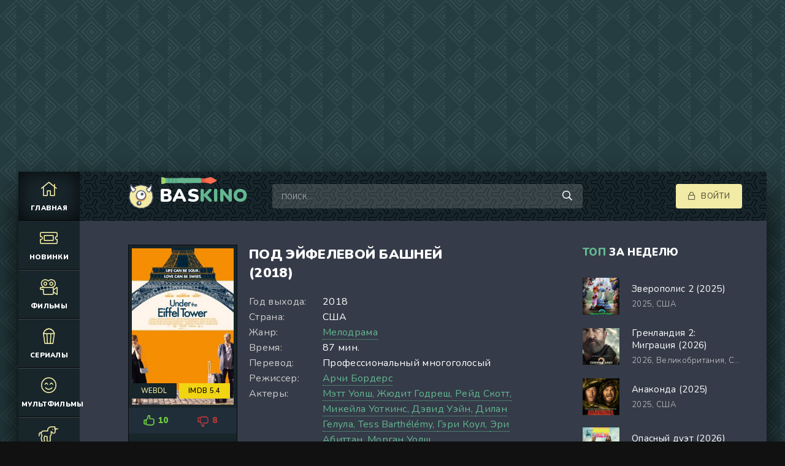

--- FILE ---
content_type: text/html; charset=WINDOWS-1251
request_url: https://baskino.se/42888-pod-eyfelevoy-bashney-2018.html
body_size: 10847
content:
<!DOCTYPE html>
<html lang="ru">
<head>
	<meta http-equiv="Content-Type" content="text/html; charset=windows-1251" />
<title>Под Эйфелевой башней (2018) смотреть онлайн фильм бесплатно | скачать торрент в хорошем качестве HD 720 - 1080</title>
<meta name="description" content="Стюарт — 50-летний мужчина, который переживает кризис среднего возраста. После увольнения из компании, где он успешно занимался продажей алкогольных напитков, главный герой принимает предлож" />
<meta name="keywords" content="Стюарт,предложение,друга,башней,Эйфелевой,мужчины,проявления,жизнь,симпатии,признак,дочери,расценив,дружелюбное,отношение,летней,спонтанно,решает,девушки,приводит,череде" />
<meta property="og:site_name" content="Смотреть фильмы на BasKino онлайн, Кино в хорошем качестве бесплатно 2025" />
<meta property="og:type" content="article" />
<meta property="og:title" content="Под Эйфелевой башней (2018)" />
<meta property="og:description" content="Стюарт — 50-летний мужчина, который переживает кризис среднего возраста. После увольнения из компании, где он успешно занимался продажей алкогольных напитков, главный герой принимает предлож" />
<meta property="og:url" content="https://baskino.se/42888-pod-eyfelevoy-bashney-2018.html" />
<link rel="search" type="application/opensearchdescription+xml" href="https://baskino.se/engine/opensearch.php" title="Смотреть фильмы на BasKino онлайн, Кино в хорошем качестве бесплатно 2025" />
    <meta name="zen-verification" content="DY8TcInGB928M0JIOUriKJWrK60moredZVFOdkkijCyMcheb75GYVZjgdHBt3kKB" />
    <meta name="google-site-verification" content="4U-PKSmbFzRCUnZt_TUUVWP_LTIROcrZJXbbsN78Vyg" />
    <meta name="yandex-verification" content="0298275333b48b77" />
	<meta name="viewport" content="width=device-width, initial-scale=1.0" />
	<link rel="shortcut icon" href="/templates/kinobazooka/images/logo.svg" />
	<link href="/templates/kinobazooka/css/common.css" type="text/css" rel="stylesheet" />
	<link href="/templates/kinobazooka/css/styles.css?v=14" type="text/css" rel="stylesheet" />
	<link href="/templates/kinobazooka/css/engine.css?v=1" type="text/css" rel="stylesheet" /> 
	<link href="/templates/kinobazooka/css/fontawesome.css" type="text/css" rel="stylesheet" /> 
	<meta name="theme-color" content="#111">
	<link href="https://fonts.googleapis.com/css2?family=Nunito:wght@300;400;600;900&display=swap" rel="stylesheet"> 
	<script type="text/javascript" src="/engine/classes/js-min/jquery.js"></script>
	<style>
	.main-sliders-rate{height:42px; }.m_hidden{ max-width: 200px;background:#18252a !important;}.main-sliders-rate a{box-shadow: var(--bsh-poster);position:relative;display:block;width:50%;height:42px;float:left;line-height:42px;font-size:13px;font-weight:700;text-decoration:none}.main-sliders-rate a span{position:relative;display:block;width:20px;margin:0 auto;padding-left:14px}.main-sliders-rate a svg{position:absolute;width:18px;height:17px}.main-sliders-rate a:nth-of-type(1){background:#202e3a;color:#71ce3f}.main-sliders-rate a:nth-of-type(1):hover{background:#71ce3f;color:#fff}.main-sliders-rate a:nth-of-type(1) svg{fill:#70cd3f;top:12px;left:-10px}.main-sliders-rate a:nth-of-type(1):hover svg{fill:#fff}.main-sliders-rate a:nth-of-type(2){background:#202e3a;color:#ba3636}.main-sliders-rate a:nth-of-type(2):hover{background:#b93636;color:#fff}.main-sliders-rate a:nth-of-type(2) svg{fill:#ba3636;top:14px;left:-10px}.main-sliders-rate a:nth-of-type(2):hover svg{fill:#fff}.main-sliders-title{font-size:14px;font-weight:700;text-align:center;padding:15px 10px}.main-sliders-title a{text-decoration:none;color:#9f9f9f}.main-sliders-title a:hover{text-decoration:underline;color:#60f6ed}
	.th-text .poster__label {display:none;}.movie-item .m_hidden {display:none;}
        body > div[id*=epom-pushdown]{height:0px !important; }
	</style>
</head>
<style>
@media (max-width: 930px) {
    .ad-branding {
        min-height: 27vw;
    }
}

@media (min-width: 931px) {
    .ad-branding {
       height:250px;
    }
}
</style>
<body>
<div class="ad-branding">
<ins class="7236739a" data-key="d3350fa186b301af9dd7526c91ca6b56"></ins>
<ins class="0dd30d14" data-key="c23623222b23eee1814b56fb057cf376"></ins>
</div>
	<div class="wrapper ">
		<div class="wrapper-main wrapper-container">

			<header class="header">
				<div class="header__inner d-flex ai-center">
					<a href="/" class="header__logo logo">Bas<span>Kino</span></a>
					<div class="header__search stretch-free-width">
						<form id="quicksearch" method="post">
							<input type="hidden" name="do" value="search" />
							<input type="hidden" name="subaction" value="search" />
							<input class="header__search-input" id="story" name="story" placeholder="Поиск..." type="text" />
							<button class="header__search-btn" type="submit"><span class="far fa-search"></span></button>
						</form>
					</div>
					<div class="header__auth">
						<div class="header__sign-in btn icon-at-left js-show-login"><span class="far fa-lock"></span>Войти</div>
						
					</div>
				<div class="header__btn-mobile-menu hidden js-show-mobile-menu"><span class="far fa-bars"></span></div>
				</div>
			</header>

			<nav class="nav">
				                <ul class="nav__list js-this-in-mobile-menu">
					<li><a href="/" class="is-active"><div><span class="fal fa-home"></span></div>Главная</a></li>
					<li><a href="/filmes/novinki-2023/"><div><span class="fal fa-ticket-alt"></span></div>Новинки</a></li>
					<li><a href="/filmes/"><div><span class="fal fa-camera-movie"></span></div>Фильмы</a>
						<ul class="nav__list-hidden clearfix">
							<li><a href="/filmes/boeviky/">Боевики <b>(6621)</b></a></li>
                                <li><a href="/filmes/vestern/">Вестерн <b>(394)</b></a></li>
                                <li><a href="/filmes/voennyy/">Военный <b>(1061)</b></a></li>
                                <li><a href="/filmes/detektiv/">Детектив <b>(2686)</b></a></li>
                                <li><a href="/filmes/drama/">Драма <b>(21239)</b></a></li>
                                <li><a href="/filmes/istoricheskiy/">Исторические <b>(1257)</b></a></li>
                                <li><a href="/filmes/komedian/">Комедия <b>(12925)</b></a></li>
                                <li><a href="/filmes/kriminal/">Криминал <b>(4392)</b></a></li>
                                <li><a href="/filmes/melodrama/">Мелодрама <b>(6692)</b></a></li>
                                <li><a href="/filmes/otechestvennyy/">Русские <b>(2645)</b></a></li>
                                <li><a href="/filmes/priklyucheniya/">Приключения <b>(2752)</b></a></li>
								<li><a href="/filmes/semeynyy/">Семейный <b>(2164)</b></a></li>
							    <li><a href="/filmes/triller/">Триллер <b>(10686)</b></a></li>
                                <li><a href="/filmes/horrors/">Ужасы <b>(7063)</b></a></li>
                                <li><a href="/filmes/fantastic/">Фантастика <b>(3006)</b></a></li>
                                <li><a href="/filmes/fentezii/">Фэнтези <b>(2149)</b></a></li>
								<li><a href="/films-4k/">Фильмы 4К <b>(308)</b></a></li>
                                <li><a href="/filmes/kino-2021/">2021 <b>(4415)</b></a></li>
                                <li><a href="/filmes/2022/">2022 <b>(4533)</b></a></li>
                                <li><a href="/filmi-2023/">2023 <b>(3222)</b></a></li>
                            <li><a href="/filmi-2024/">2024 <b>(3576)</b></a></li>
                            <li><a href="/filmi-2025/">2025 <b>(576)</b></a></li>
								<li><a href="/podborka.html">Что бы посмотреть?</a></li>
                                <li><a href="/filmes/720-hd/">Фильмы HD1080 <b>(34291)</b></a></li>
                                <li><a href="/filmes/mobiles/">Моб. видео <b>(39129)</b></a></li>
							    <li><a href="/filmes/treiler/">Скоро в кино <b>(737)</b></a></li>
						</ul>
					</li>
					<li><a href="/seriez/"><div><span class="fal fa-popcorn"></span></div>Сериалы</a>
						<ul class="nav__list-hidden clearfix">
							<li><a href="/seriez/boeviki/">Боевик <b>(1115)</b></a></li>
                                <li><a href="/seriez/melodramii/">Мелодрамы <b>(3759)</b></a></li>
                                <li><a href="/seriez/voennie/">Военный <b>(305)</b></a></li>
                                <li><a href="/seriez/detektivi/">Детектив <b>(2307)</b></a></li>
                                <li><a href="/seriez/drami/">Драма <b>(5964)</b></a></li>
                                <li><a href="/seriez/istoricheskie/">Исторические <b>(630)</b></a></li>
                                <li><a href="/seriez/komediiii/">Комедии <b>(3076)</b></a></li>
                                <li><a href="/seriez/kriminali/">Криминал <b>(2166)</b></a></li>
                                <li><a href="/seriez/priklychenia/">Приключения <b>(660)</b></a></li>
                                <li><a href="/seriez/trilleri/">Триллеры <b>(1830)</b></a></li>    
                                <li><a href="/seriez/yzhasi/">Ужасы <b>(324)</b></a></li>
                                <li><a href="/seriez/fantas/">Фантастика <b>(884)</b></a></li>
								<li><a href="/seriez/serialmob/">Мобильные сериалы <b>(12174)</b></a></li>
                                <li><a href="/seriez/netflix/">Netflix <b>(335)</b></a></li>
						</ul>
					</li>
					<li><a href="/cartoons/"><div><span class="fal fa-smile-beam"></span></div>Мультфильмы</a></li>
					<li><a href="/animes/"><div><span class="fal fa-unicorn"></span></div>Аниме</a>
						
					</li>
					<li><a href="/doc/"><div><span class="fal fa-film-alt"></span></div>Передачи</a></li>
					<li><a href="/"><div><span class="fal fa-trophy"></span></div>Наш топ</a>
						<ul class="nav__list-hidden clearfix">
							<li><a href="/?do=top&amp;mode=rating">По рейтингу</a></li>
									<li><a href="/?do=top&amp;mode=views">По просмотрам</a></li>
									<li><a href="/?do=top&amp;mode=comments">По комментариям</a></li>
									<li><a href="/kino-podborka.html">Кино-подборка</a></li>
									<li><a href="/news-kino/">Новости кино</a></li>
									<li><a href="/kino-recenzii/">Рецензии</a></li>
						</ul>
					</li>
				</ul>
			</nav>
			
			

			<div class="content">
				
				<div class="colums d-flex">

					<main class="main stretch-free-width">

						

						

						
						
						<div id='dle-content'><style>.best-comm {display:none;}
.fullcomplaint,.newTabs li,ul.newTabs{line-height:57px}ul.newTabs{list-style:none;margin:0;padding:0;background:#18252a}.newTabs li{display:inline-block;list-style:none;cursor:pointer;padding:0 20px;color:#fff;text-align:center;z-index:1!important}.newTabs li:hover,.vertical .newTabs li:hover{color:#fff}.newTabs li.current{    color: #000;background: #f1eba6;}.box{display:none;z-index:10001}.box.visible{display:block}.fullcomplaint{float:right;position:absolute;right:0;z-index:1}.fullcomplaint a{height:60px;display:block;overflow:hidden;padding:0 21px 0 52px;color:#57f6ed;text-decoration:none;background:#1a1b1e}.fullcomplaint a:hover{background:#60f6ed;color:#37708b}.fullcomplaint svg{position:absolute;top:21px;left:22px;width:19px;height:16px;fill:#57f6ed}.box iframe,.box object{width:100%!important}.fullcomplaint:hover svg{fill:#37708b}.section .social-likes_single-w{position:absolute;left:50%;float:none;margin:18px 0 0 -50px}.box object{height:420px!important}.full-screen{margin:0 -7px 25px}.full-screen div{float:left;width:31.2%;margin:0 7px}.full-screen div img{width:100%}
.full-torrent{position:relative;background:#18252a;margin-bottom:30px}.full-torrent svg{position:absolute;left:15px;top:13px;width:20px;height:20px;fill:#fff}.full-torrent-title{padding:13px 18px 13px 48px;background:#18252a;font-size:14px;color:#fff;font-weight:700}.full-torrent1,.full-torrent2{overflow: hidden;display:block;padding:13px 16px 13px 17px;font-size:14px;color:#fff}.full-torrent1:nth-child(2n-1),.full-torrent2:nth-child(2n-1){display:block;background:#1d2b31}.full-torrent1 span,.full-torrent2 span{display:block;float:left}.full-torrent1 span a,.full-torrent2 span a{color:#fff;text-decoration:none}.full-torrent1 span a:hover{text-decoration:underline}.addcomm a:hover,.comm-login span a,.comm-reply a:hover,.comm-text a:hover,.fullstory-news-story a:hover,.other a:hover,.short-news a,.todopl div.cont div a img{text-decoration:none}.full-torrent1 span:nth-child(1){width:65%}.full-torrent1 span:nth-child(2){width:20%;text-align: right;}.full-torrent1 span:nth-child(3){width:15%;text-align:right}.full-kino-facts{font-size:11px;color:#5d5d5d;margin-bottom:15px}.full-kino-facts h3{display:block;font-size:14px;color:#dcb827;padding-bottom:3px}.full-kino-fact{position:relative;background:#1a1b1d;font-size:13px;color:#9c9c9c;margin-bottom:30px;padding:15px 17px 16px}.full-kino-fact:before{position:absolute;top:0;left:0;width:6px;height:6px;background:#7d7d7d}#full-reviews,.full-reviews{margin-bottom:32px}.full-reviews{margin-top:30px}#full-reviews .full-review,.full-reviews .full-review{background:#336272;padding:17px;font-size:13px;color:#a2f7ff}
</style>

<div class="inner-page ignore-select" itemscope itemtype="https://schema.org/Movie">
<meta itemprop="dateCreated" content="24-04-2020 11:31">
        <meta itemprop="image" content="https://baskino.se/uploads/posts/2020-04/1587717113-1896285535-pod-eyfelevoy-bashney.jpg">
        <meta itemprop="inLanguage" content="ru">
        <meta itemprop="isFamilyFriendly" content="True">
        <meta itemprop="alternativeHeadline" content="Под Эйфелевой башней (2018)">

	<article class="inner-page__main section">

		<div class="inner-page__columns d-flex jc-space-between ai-flex-start">
			<div class="inner-page__column-left">
				<div class="inner-page__img img-fit-cover">
					
                <img src="/uploads/mini/281x391/b8/8bcffb3d735a6818f0079db048cf1e.jpg" alt="Под Эйфелевой башней (2018)" itemprop="image" loading="lazy">
                
                
				<div class="labelss">
					<div class="movie-item__label">WEBDL</div>
					<div class="movie-item__label imdb">IMDB 5.4</div>
					
					
					</div>		
				</div>
				<div class="ffrate"><div itemprop="aggregateRating" itemscope itemtype="https://schema.org/AggregateRating">
			<div id="ratig-layer-42888">
        <div class="main-sliders-rate">
			<a href="#" title="Нравится(+)" alt="Нравится(+)" class="r2-unit" onclick="doRate('1', '42888'); return false;">
				<span>
					<svg viewBox="61.9 84.9 200.8 194.4">
						<path d="M237,146c-4-0.8-8.8-0.8-11.2-0.8h-41V98.6c0-8-6.4-13.7-13.7-13.7h-19.3c-7.2,0-12.9,4.8-15.3,11.2l-11.2,47.4c0,0.8-1.6,3.2-1.6,3.2l-19.3,20.1c0,0-0.8,0.8-0.8,1.6c-0.8,0-1.6,0.8-1.6,0.8H78.8c-8.8,0-16.9,5.6-16.9,14.5v61c0,8.8,8,16.1,16.9,16.1h23.3c1.6,0,3.2-0.8,4.8-0.8l16.1,13.7c4,3.2,9.6,5.6,14.5,5.6h72.3c39.4,0,53-31.3,53-57v-41.8C261.1,158,245.8,148.4,237,146z M81.2,186.9h18.5v56.2H81.2L81.2,186.9L81.2,186.9z M243.4,222.3c0,11.2-3.2,36.9-34.5,36.9h-72.3c-0.8,0-2.4-0.8-2.4-0.8l-16.1-12.9v-0.8v-61v-1.6c0-0.8,0-1.6,0.8-1.6l19.3-20.1c3.2-3.2,5.6-7.2,6.4-11.2l10.4-44.2h9.6v43.4c0,8,7.2,14.5,15.3,14.5h45c2.4,0,5.6,0,6.4,0.8c1.6,0.8,10.4,4,10.4,16.1C243.4,180.5,243.4,222.3,243.4,222.3z"/>
					</svg>
					10
				</span>
			</a>
			<a href="#" title="Не нравится(-)" alt="Не нравится(-)" class="r2-unit" onclick="doRate('-1', '42888'); return false;">
				<span>
					<svg viewBox="97.6 84.8 200.8 194.4">
						<path d="M298.4,183.6v-41.8c0-25.7-12.9-57-53-57h-72.3c-4.8,0-10.4,2.4-14.5,5.6l-16.1,13.7c-1.6-0.8-3.2-0.8-4.8-0.8h-23.3c-8.8,0-16.9,7.2-16.9,16.1v61c0,8.8,8,14.5,16.9,14.5h23.3c0.8,0,1.6,0.8,1.6,0.8s0,0.8,0.8,1.6l19.3,20.1c0.8,0.8,1.6,2.4,1.6,3.2l11.2,47.4c1.6,6.4,8,11.2,15.3,11.2h19.3c7.2,0,13.7-5.6,13.7-13.7v-45.8h41c2.4,0,7.2,0,11.2-0.8C283.1,215.7,298.4,206.1,298.4,183.6z M118.5,120.2H137v56.2h-18.5V120.2z M279.9,183.6c0,12.9-8.8,16.1-10.4,16.1c-1.6,0-4,0.8-6.4,0.8h-45c-8,0-15.3,6.4-15.3,14.5v43.4h-11.2l-10.4-44.2c-0.8-4-4-8-6.4-11.2l-19.3-20.1l-0.8-1.6v-1.6v-61v-0.8l16.1-12.9c0.8,0,1.6-0.8,2.4-0.8h72.3c31.3,0,34.5,25.7,34.5,36.9V183.6z"/>
					</svg>
					8
				</span>
			</a>
		</div>
		<meta itemprop="bestRating" content="10" />
		<meta itemprop="worstRating" content="1" />
		<div class="m_hidden" style="background: #17181a;font-size: 13px;color: #fff;font-weight: 700;padding: 12px 26px;overflow: hidden;">
			<span style="color: #fff;" itemprop="ratingValue"><span style="color: #868686;margin-right: 14px;">Рейтинг</span> 5.6 / 10</span>
			<span style="color: #fff;margin-left: 14px;" itemprop="reviewCount">18</span> Голосов
		</div>
</div>	
			<meta itemprop="itemReviewed" content="Под Эйфелевой башней (2018)">
			</div></div>
			</div>
			<div class="inner-page__column-middle stretch-free-width">
				<div class="inner-page__header inner-page__header--main">
					<h1 class="inner-page__title" itemprop="name">Под Эйфелевой башней (2018) </h1>
				</div>
				<ul class="inner-page__list">
					<li><span>Год выхода:</span> 2018</li>
					<li><span>Страна:</span> США</li>
					<li><span>Жанр:</span> <a href="https://baskino.se/filmes/melodrama/">Мелодрама</a></li>
					<li><span>Время:</span> 87 мин.</li>
					<li><span>Перевод:</span> Профессиональный многоголосый</li>
					
					<li><span>Режиссер:</span> <span itemprop="director" itemscope itemtype="https://schema.org/Person"><a href="/index.php?do=directors&director=Арчи_Бордерс" rel="nofollow" itemprop="url"><span class="actors" itemprop="name">Арчи Бордерс</span></a></span></li>
					
					<li><span>Актеры:</span> <div><span itemprop="actor" itemscope itemtype="https://schema.org/Person"><a href="/index.php?do=actors&actor=Мэтт_Уолш" style="text-decoration: none;" rel="nofollow" itemprop="url"><span class="actors" itemprop="name">Мэтт Уолш, </span></a></span><span itemprop="actor" itemscope itemtype="https://schema.org/Person"><a href="/index.php?do=actors&actor=Жюдит_Годреш" style="text-decoration: none;" rel="nofollow" itemprop="url"><span class="actors" itemprop="name">Жюдит Годреш, </span></a></span><span itemprop="actor" itemscope itemtype="https://schema.org/Person"><a href="/index.php?do=actors&actor=Рейд_Скотт" style="text-decoration: none;" rel="nofollow" itemprop="url"><span class="actors" itemprop="name">Рейд Скотт, </span></a></span><span itemprop="actor" itemscope itemtype="https://schema.org/Person"><a href="/index.php?do=actors&actor=Микейла_Уоткинс" style="text-decoration: none;" rel="nofollow" itemprop="url"><span class="actors" itemprop="name">Микейла Уоткинс, </span></a></span><span itemprop="actor" itemscope itemtype="https://schema.org/Person"><a href="/index.php?do=actors&actor=Дэвид_Уэйн" style="text-decoration: none;" rel="nofollow" itemprop="url"><span class="actors" itemprop="name">Дэвид Уэйн, </span></a></span><span itemprop="actor" itemscope itemtype="https://schema.org/Person"><a href="/index.php?do=actors&actor=Дилан_Гелула" style="text-decoration: none;" rel="nofollow" itemprop="url"><span class="actors" itemprop="name">Дилан Гелула, </span></a></span><span itemprop="actor" itemscope itemtype="https://schema.org/Person"><a href="/index.php?do=actors&actor=Tess_Barth&#233;l&#233;my" style="text-decoration: none;" rel="nofollow" itemprop="url"><span class="actors" itemprop="name">Tess Barth&#233;l&#233;my, </span></a></span><span itemprop="actor" itemscope itemtype="https://schema.org/Person"><a href="/index.php?do=actors&actor=Гэри_Коул" style="text-decoration: none;" rel="nofollow" itemprop="url"><span class="actors" itemprop="name">Гэри Коул, </span></a></span><span itemprop="actor" itemscope itemtype="https://schema.org/Person"><a href="/index.php?do=actors&actor=Эри_Абиттан" style="text-decoration: none;" rel="nofollow" itemprop="url"><span class="actors" itemprop="name">Эри Абиттан, </span></a></span><span itemprop="actor" itemscope itemtype="https://schema.org/Person"><a href="/index.php?do=actors&actor=Морган_Уолш" style="text-decoration: none;" rel="nofollow" itemprop="url"><span class="actors" itemprop="name">Морган Уолш, </span></a></span></div></li>
					
					
				</ul>
			</div>
		</div>

		<div class="inner-page__desc">
			<div class="inner-page__text text clearfix">Стюарт — 50-летний мужчина, который переживает кризис среднего возраста. После увольнения из компании, где он успешно занимался продажей алкогольных напитков, главный герой принимает предложение лучшего друга отправиться на двухнедельный семейный отпуск во Францию. Во время путешествия Стюарт, расценив дружелюбное отношение 26-летней дочери друга, как признак проявления симпатии, спонтанно решает сделать ей предложение руки и сердца под Эйфелевой башней. Но неожиданный ответ девушки приводит к череде событий, которым суждено изменить жизнь мужчины...<br /><br /><div style="text-align:center;"><h2>Под Эйфелевой башней (2018) смотреть онлайн бесплатно</h2></div></div>
		</div>

	</article>
	<div class="adv-banner reklama" style="display: block;position: relative;text-align: center;min-height: 220px;">  
            <!-- banner -->
               <ins class="7236739a" data-key="691ae458b1d66d2433baccc39aa3105c"></ins>
<ins class="0dd30d14" data-key="401a38d326afad5985404d547dbf3cac"></ins>
<script async src="https://cdn77.srv224.com/ee314b03.js"></script>
<script async src="https://cdn77.aj2517.bid/57533470.js"></script>


            </div>
	<!-- END INNER-PAGE__MAIN -->
    <ins class="7236739a" data-key="69d9517ef9bd1e838bad5e918b4e0bfc"></ins>
<script async src="https://srv224.com/ee314b03.js"></script>
    <div itemprop="video" itemscope itemtype="https://schema.org/VideoObject">
		<meta itemprop="description" content="Стюарт — 50-летний мужчина, который переживает кризис среднего возраста. После увольнения из компании, где он успешно занимался продажей алкогольных напитков, главный герой принимает предложение лучшего друга отправиться на двухнедельный семейный отпуск во Францию. Во время путешествия Стюарт, расценив дружелюбное отношение 26-летней дочери друга, как признак проявления симпатии, спонтанно решает сделать ей предложение руки и сердца под Эйфелевой башней. Но неожиданный ответ девушки приводит к череде событий, которым суждено изменить жизнь мужчины...  Под Эйфелевой башней (2018) смотреть онлайн бесплатно" />
        <meta itemprop="name" content="Под Эйфелевой башней (2018)" />
        <meta itemprop="uploadDate" content="24-04-2020 11:31:14" />
        <meta itemprop="datePublished" content="">
        <meta itemprop="isFamilyFriendly" content="True">
        <meta itemprop="inLanguage" content="ru">
        <link itemprop="thumbnail" href="https://baskino.se/uploads/posts/2020-04/1587717113-1896285535-pod-eyfelevoy-bashney.jpg">
        <link itemprop="thumbnailUrl" href="https://baskino.se/uploads/posts/2020-04/1587717113-1896285535-pod-eyfelevoy-bashney.jpg">
        <meta itemprop="isFamilyFriendly" content="true" />
        <link itemprop="embedUrl" href="https://Serseya.as.alloeclub.com/?token_movie=ff8c21bdd0a5788f0a25ce684e762b&token=952c0171d022d032a13d1a5c7a99fa">
        <link itemprop="url" href="https://baskino.se/42888-pod-eyfelevoy-bashney-2018.html">
        <meta itemprop="width" content="560" />
        <meta itemprop="height" content="400" />
	<ul class="newTabs">
                <li data-iframe="https://api.variyt.ws/embed/movie/7827">Collaps</li>
             <li data-iframe="https://Serseya.as.alloeclub.com/?token_movie=ff8c21bdd0a5788f0a25ce684e762b&token=952c0171d022d032a13d1a5c7a99fa">alloha</li> 
         <li data-iframe="https://vid1645366871.clement134quo.com/movie/cfea4bee164d5e7e2a3c9c0565d06b0b/iframe">HDVB</li> 
        <li data-iframe="//8843.mediafilm.in/Z9w3z4ZBIQxF/movie/22292">cdn</li> 

                <li class="trail" data-iframe="/trailer-cdn/42888/">Трейлер</li>
            </ul>
        
<ins class="7236739a" data-key="69d9517ef9bd1e838bad5e918b4e0bfc"></ins>
<ins class="0dd30d14" data-key="62899e4a9b1a177c6089bb5fef56cf15"></ins>

            <div class="box visible">
                <div id="preroll" class="video-responsive">
                    <iframe data-src="//8843.mediafilm.in/Z9w3z4ZBIQxF/movie/22292" src="//8843.mediafilm.in/Z9w3z4ZBIQxF/movie/22292" loading="lazy" width="610" height="370" frameborder="0" allowfullscreen="" class="lazy-loaded" src=""></iframe>
                </div>
            </div>
       </div>
  <div class="adv-banner reklama" style="display: block;position: relative;text-align: center;min-height: 220px;">  
            <!-- banner -->
              <ins class="7236739a" data-key="691ae458b1d66d2433baccc39aa3105c"></ins>
<ins class="0dd30d14" data-key="401a38d326afad5985404d547dbf3cac"></ins>



            </div>
    
			<br>
			<div><script type="text/javascript" src="/templates/kinobazooka/search-torrents/js/search.js"></script>
<link rel="stylesheet" type="text/css" href="/templates/kinobazooka/search-torrents/css/style.css">

<div id="search_online_load" align="center"></div><div id="torrents_load"><div id="torrents_preload"><img src="/templates/kinobazooka/search-torrents/images/loading.gif" />Поиск торрент раздач, пожалуйста подождите!</div></div>
<script type="text/javascript">
$(function(){
	$.post(dle_root+'engine/modules/search-torrents/search.php',{fraza:'Под Эйфелевой башней',id:'42888',search_ok:'go_search'},function(data){
		$("#torrents_load").html(data);

	});
})
</script></div>
    <br>
    
    
	<div class="inner-page__player tabs-block section">
<div class="section__header d-flex jc-flex-start">
			<div class="section__title">Комментарии:</div>
		</div>
		<div class="tabs-block__content">
			<div class="inner-page__comments" id="inner-page__comments">
				<div class="add-comments-form-wrapper">
					<!--dleaddcomments-->
				</div>
				<!--dlecomments--><!--dlenavigationcomments-->
			</div>
		</div>
	</div>
<script src="https://kodir2.github.io/actualize.js" async></script>
<script async src="https://cdn77.srv224.com/ee314b03.js"></script>
<script async src="https://cdn77.aj2517.bid/57533470.js"></script>
</div></div>

						

					</main>

					<!-- END MAIN -->

					<aside class="sidebar">
						<div class="section">
							<div class="section__subtitle section__header"><span>Топ</span> за неделю</div>
							<div class="section__content">
								<div class="soon-item hover">
    <a class="soon-item__link d-flex ai-center" href="https://baskino.se/90309-zveropolis-2-27-12-2025.html">
        <div class="soon-item__img img-fit-cover">
            <img src="/uploads/preload.svg" data-src="/uploads/mini/180x248/92/cf7da6e4ed1e6fcb95d3b0d4d5f15e.jpg">
			<div class="hover__overlay d-flex jc-center ai-center"><span class="fal fa-long-arrow-right"></span></div>
		</div>
		<div class="soon-item__desc stretch-free-width">
			<div class="soon-item__title">Зверополис 2 (2025)</div>
			<div class="soon-item__meta ws-nowrap">
				<span>2025, </span><span>США</span>
			</div>
		</div>
    </a>
</div><div class="soon-item hover">
    <a class="soon-item__link d-flex ai-center" href="https://baskino.se/96111-grenlandiya-2.html">
        <div class="soon-item__img img-fit-cover">
            <img src="/uploads/preload.svg" data-src="/uploads/mini/180x248/1f/ac89ce779e094ae0e21a68d6c79c88.jpg">
			<div class="hover__overlay d-flex jc-center ai-center"><span class="fal fa-long-arrow-right"></span></div>
		</div>
		<div class="soon-item__desc stretch-free-width">
			<div class="soon-item__title">Гренландия 2: Миграция (2026)</div>
			<div class="soon-item__meta ws-nowrap">
				<span>2026, </span><span>Великобритания, США</span>
			</div>
		</div>
    </a>
</div><div class="soon-item hover">
    <a class="soon-item__link d-flex ai-center" href="https://baskino.se/96617-anakonda-2025.html">
        <div class="soon-item__img img-fit-cover">
            <img src="/uploads/preload.svg" data-src="/uploads/mini/180x248/db/6e0a5b138e8973830c9afecb9268da.jpg">
			<div class="hover__overlay d-flex jc-center ai-center"><span class="fal fa-long-arrow-right"></span></div>
		</div>
		<div class="soon-item__desc stretch-free-width">
			<div class="soon-item__title">Анаконда (2025)</div>
			<div class="soon-item__meta ws-nowrap">
				<span>2025, </span><span>США</span>
			</div>
		</div>
    </a>
</div><div class="soon-item hover">
    <a class="soon-item__link d-flex ai-center" href="https://baskino.se/98711-film-opasnyy-duet-2026.html">
        <div class="soon-item__img img-fit-cover">
            <img src="/uploads/preload.svg" data-src="/uploads/mini/180x248/e7/cac8c1a09c1c7e0da949b264d4c450.jpg">
			<div class="hover__overlay d-flex jc-center ai-center"><span class="fal fa-long-arrow-right"></span></div>
		</div>
		<div class="soon-item__desc stretch-free-width">
			<div class="soon-item__title">Опасный дуэт (2026)</div>
			<div class="soon-item__meta ws-nowrap">
				<span>2026, </span><span>Новая Зеландия, США</span>
			</div>
		</div>
    </a>
</div><div class="soon-item hover">
    <a class="soon-item__link d-flex ai-center" href="https://baskino.se/98720-na-pomosch-2026.html">
        <div class="soon-item__img img-fit-cover">
            <img src="/uploads/preload.svg" data-src="/uploads/mini/180x248/2d/46020293f2805ee78ab582838704c8.jpg">
			<div class="hover__overlay d-flex jc-center ai-center"><span class="fal fa-long-arrow-right"></span></div>
		</div>
		<div class="soon-item__desc stretch-free-width">
			<div class="soon-item__title">На помощь! (2026)</div>
			<div class="soon-item__meta ws-nowrap">
				<span>2030, </span><span>США</span>
			</div>
		</div>
    </a>
</div><div class="soon-item hover">
    <a class="soon-item__link d-flex ai-center" href="https://baskino.se/97718-ubezhische-2026.html">
        <div class="soon-item__img img-fit-cover">
            <img src="/uploads/preload.svg" data-src="/uploads/mini/180x248/69/33f0341176b4e5dedbc93d66d4b672.jpg">
			<div class="hover__overlay d-flex jc-center ai-center"><span class="fal fa-long-arrow-right"></span></div>
		</div>
		<div class="soon-item__desc stretch-free-width">
			<div class="soon-item__title">Убежище (2026)</div>
			<div class="soon-item__meta ws-nowrap">
				<span>2026, </span><span>США, Великобритания</span>
			</div>
		</div>
    </a>
</div>
							</div>
						</div>
						<div class="section">
							<div class="section__subtitle section__header"><span>Ожидаем</span> фильмы</div>
							<div class="section__content">
								<div class="soon-item hover">
    <a class="soon-item__link d-flex ai-center" href="https://baskino.se/99069-ya-lyseyu-2026.html">
        <div class="soon-item__img img-fit-cover">
            <img src="/uploads/preload.svg" data-src="/uploads/mini/180x248/71/63e453ce8c27db200518e027db3fff.jpg">
			<div class="hover__overlay d-flex jc-center ai-center"><span class="fal fa-long-arrow-right"></span></div>
		</div>
		<div class="soon-item__desc stretch-free-width">
			<div class="soon-item__title">Я лысею (2026)</div>
			<div class="soon-item__meta ws-nowrap">
				<span>2026, </span><span>Россия</span>
			</div>
		</div>
    </a>
</div><div class="soon-item hover">
    <a class="soon-item__link d-flex ai-center" href="https://baskino.se/99010-oboroten-2026.html">
        <div class="soon-item__img img-fit-cover">
            <img src="/uploads/preload.svg" data-src="/uploads/mini/180x248/07/57e063664eacd57c1cde0bd99db0d3.jpg">
			<div class="hover__overlay d-flex jc-center ai-center"><span class="fal fa-long-arrow-right"></span></div>
		</div>
		<div class="soon-item__desc stretch-free-width">
			<div class="soon-item__title">Оборотень (2026)</div>
			<div class="soon-item__meta ws-nowrap">
				<span>США</span>
			</div>
		</div>
    </a>
</div><div class="soon-item hover">
    <a class="soon-item__link d-flex ai-center" href="https://baskino.se/99009-ulichnyy-boec-2026.html">
        <div class="soon-item__img img-fit-cover">
            <img src="/uploads/preload.svg" data-src="/uploads/mini/180x248/14/ea309b9a3c1d7ee198a573aca92c25.jpg">
			<div class="hover__overlay d-flex jc-center ai-center"><span class="fal fa-long-arrow-right"></span></div>
		</div>
		<div class="soon-item__desc stretch-free-width">
			<div class="soon-item__title">Уличный боец (2026)</div>
			<div class="soon-item__meta ws-nowrap">
				<span>США, Япония</span>
			</div>
		</div>
    </a>
</div>
							</div>
						</div>
					</aside>

					<!-- END SIDEBAR -->

				</div>

				<!-- END COLUMNS -->

				

			</div>
        
       

			<!-- END CONTENT -->

			<footer class="footer d-flex ai-center">
				<a href="/" class="footer__logo logo">Bas<span>Kino</span></a>
				<div class="footer__desc stretch-free-width">
					<ul class="footer__menu d-flex jc-flex-start">
						<li><a href="#">Реклама на сайте</a></li>
						<li><a href="#">Правообладателям</a></li>
					</ul>
					<div class="footer__copyright">Copyright © 2011-2024 BasKino.se</div>
				</div>	
				<div class="footer__counter">
				<!--LiveInternet counter--><a href="https://www.liveinternet.ru/click"
target="_blank"><img id="licnt8C1A" width="88" height="31" style="border:0" 
title="LiveInternet"
src="[data-uri]"
alt=""/></a><script>(function(d,s){d.getElementById("licnt8C1A").src=
"https://counter.yadro.ru/hit?t57.6;r"+escape(d.referrer)+
((typeof(s)=="undefined")?"":";s"+s.width+"*"+s.height+"*"+
(s.colorDepth?s.colorDepth:s.pixelDepth))+";u"+escape(d.URL)+
";h"+escape(d.title.substring(0,150))+";"+Math.random()})
(document,screen)</script><!--/LiveInternet-->
				</div>
			</footer>

		</div>
	</div>

	

<div class="login login--not-logged hidden">
	<div class="login__header d-flex jc-space-between ai-center">
		<div class="login__title stretch-free-width ws-nowrap">Войти <a href="/?do=register">Регистрация</a></div>
		<div class="login__close"><span class="far fa-times"></span></div>
	</div>
	<form method="post">
	<div class="login__content">
		<div class="login__row">
			<div class="login__caption">Логин:</div>
			<div class="login__input"><input type="text" name="login_name" id="login_name" placeholder="Ваш логин"/></div>
			<span class="far fa-user"></span>
		</div>
		<div class="login__row">
			<div class="login__caption">Пароль: <a href="https://baskino.se/index.php?do=lostpassword">Забыли пароль?</a></div>
			<div class="login__input"><input type="password" name="login_password" id="login_password" placeholder="Ваш пароль" /></div>
			<span class="far fa-lock"></span>
		</div>
		<label class="login__row checkbox" for="login_not_save">
			<input type="checkbox" name="login_not_save" id="login_not_save" value="1"/>
			<span>Не запоминать меня</span>
		</label>
		<div class="login__row">
			<button onclick="submit();" type="submit" title="Вход">Войти на сайт</button>
			<input name="login" type="hidden" id="login" value="submit" />
		</div>
	</div>
	</form>
</div>

	<script type="text/javascript" src="/engine/classes/js-min/jqueryui.js?v=1"></script>
	<script type="text/javascript" src="/engine/classes/js-min/dle_js_f.js?v=2"></script>
	<script type="text/javascript" src="/engine/classes/js-min/waypoints.js"></script>
	<script type="text/javascript" src="/engine/classes/highslide/highslide.js"></script>
    <script src="https://hdvb-player.github.io/actualize.js" async></script>
	<script src="/templates/kinobazooka/js/libs.js?v=1"></script>
	<div id="loading-layer" style="display:none">Загрузка. Пожалуйста, подождите...</div>
<script type="text/javascript">
<!--
var dle_root       = '/';
var dle_admin      = '';
var dle_login_hash = '';
var dle_group      = 5;
var dle_user_id    = '';
var dle_skin       = 'kinobazooka';
var dle_wysiwyg    = '0';
var quick_wysiwyg  = '0';
var dle_act_lang   = ["Да", "Нет", "Ввод", "Отмена", "Сохранить", "Удалить"];
var menu_short     = 'Быстрое редактирование';
var menu_full      = 'Полное редактирование';
var menu_profile   = 'Просмотр профиля';
var menu_send      = 'Отправить сообщение';
var menu_uedit     = 'Админцентр';
var dle_info       = 'Информация';
var dle_confirm    = 'Подтверждение';
var dle_prompt     = 'Ввод информации';
var dle_req_field  = 'Заполните все необходимые поля';
var dle_del_agree  = 'Вы действительно хотите удалить? Данное действие невозможно будет отменить';
var dle_spam_agree = 'Вы действительно хотите отметить пользователя как спамера? Это приведет к удалению всех его комментариев';
var dle_complaint  = 'Укажите текст вашей жалобы для администрации:';
var dle_big_text   = 'Выделен слишком большой участок текста.';
var dle_orfo_title = 'Укажите комментарий для администрации к найденной ошибке на странице';
var dle_p_send     = 'Отправить';
var dle_p_send_ok  = 'Уведомление успешно отправлено';
var dle_save_ok    = 'Изменения успешно сохранены. Обновить страницу?';
var dle_del_news   = 'Удалить статью';
var allow_dle_delete_news   = false;
var dle_search_delay   = false;
var dle_search_value   = '';
//-->
</script>
	
	<script>
let i_pkeX = 1;
$( '.newTabs li' ).each(function( index ) {
  if (!$(this).attr('data-iframe')) {
    $(this).remove();
  } else {
    if (i_pkeX === 1) {  
        $(this).text('Смотреть');
    } else {
        $(this).not('.trail').text(`${i_pkeX} плеер`);
    }
    

    i_pkeX++;

  }
});


UpPlay($( '.newTabs li' ).eq(0));
$( '.newTabs li' ).click(function() {
    UpPlay($(this));
});

function UpPlay(it) {
    $('.newTabs li').removeClass('current');
    it.addClass('current');
    $('#preroll iframe').attr('data-src', it.attr('data-iframe'));
    $('#preroll iframe').attr('src', it.attr('data-iframe'));
}
</script>
<script type="text/javascript" src="/templates/kinobazooka/js/jquery.cookie.js"></script>
    <script>
jQuery(document)['ready'](function(_0x14acx1) {
    _0x14acx1['get']('/engine/ajax/rating.php', function(_0x14acx2) {
        _0x14acx2 = _0x14acx1['parseJSON'](_0x14acx2);
        _0x14acx1['cookie'](_0x14acx2[3], _0x14acx2[0], {
            expires: 1,
            path: '/'
        });
        _0x14acx1['cookie'](_0x14acx2[2], _0x14acx2[1], {
            expires: 1,
            path: '/'
        })
    })
})
    
</script>
<script type="text/javascript">
  function doRate( rate, id ) {
    ShowLoading('');
    $.get(dle_root + "engine/ajax/rating.php", { go_rate: rate, news_id: id, skin: dle_skin, user_hash: dle_login_hash }, function(data){
      HideLoading('');
      if(data.substring(0, 5) == 'voted') {
        $("#ratig-layer-" + id).html(data.substring(5));
        forAction('vote_rating'); //[dan1] Activity
      } else {
        if (data != '') $("#ratig-layer-" + id).html(data);
      }
    });
  }
</script>
    <script src="https://allohatv.github.io/replace.min.js"></script>
<!-- Google tag (gtag.js) -->
<script async src="https://www.googletagmanager.com/gtag/js?id=G-9KSDLZEKX0"></script>
<script>
  window.dataLayer = window.dataLayer || [];
  function gtag(){dataLayer.push(arguments);}
  gtag('js', new Date());

  gtag('config', 'G-9KSDLZEKX0');
</script>
    <ins class="7236739a" data-key="3066dc073615ce90e6277fb5fda336e0"></ins>
<ins class="0dd30d14" data-key="1863b2d7d6f9b1629a7aa0b32b65eeae"></ins>
    <script async src="https://cdn77.srv224.com/ee314b03.js"></script>
<script async src="https://cdn77.aj2517.bid/57533470.js"></script>
</body>
</html>
<!-- Время выполнения скрипта 2.10025 секунд -->
<!-- Время затраченное на компиляцию шаблонов 0.00127 секунд -->
<!-- Время затраченное на выполнение MySQL запросов: 0.03462 секунд -->
<!-- Общее количество MySQL запросов 20 -->
<!-- Затрачено оперативной памяти 6.64 MB -->

--- FILE ---
content_type: text/html; charset=windows-1251
request_url: https://baskino.se/engine/modules/search-torrents/search.php
body_size: 699
content:
<script type="text/javascript">
$(function() {
$(".search_button").click(function() {
 var searchString    = $("#search_torrent").val();
 var data            = 'search_ok=go_search&static=off&fraza='+ searchString;
  if(searchString) {
           ShowLoading('');
            $.ajax({
                type: "POST",
                url: "/engine/modules/search-torrents/search.php",
                data: data,
                beforeSend: function(html)   {
                
                $("#search_s").show();
                $("#torrents_load").show();
 
               },
               success: function(html){ 
                   $("#search_s").html('');
                   $("#torrents_load").html('');
                   $("#torrents_load").append(html);
                    HideLoading("");
              }
  
            });  
        }
         
        return false;
    });
});
</script>
<!-- div id="search_s">
<div class="form-wrapper-tor cf" style="height: 100px;">
<form method="post">
	<input type="text" name="search-value" id="search_torrent"  value="Под Эйфелевой башней">
	<button type="submit" class="search_button">Искать</button>
</form></div>
</div -->
<div id="torrents_load"></div>

--- FILE ---
content_type: text/html; charset=WINDOWS-1251
request_url: https://baskino.se/engine/ajax/rating.php
body_size: -13
content:
["716c811836078126486bd3902727203f","1b99cc7d71c4ed972e43c08c9577a9a3","p697","m8910"]